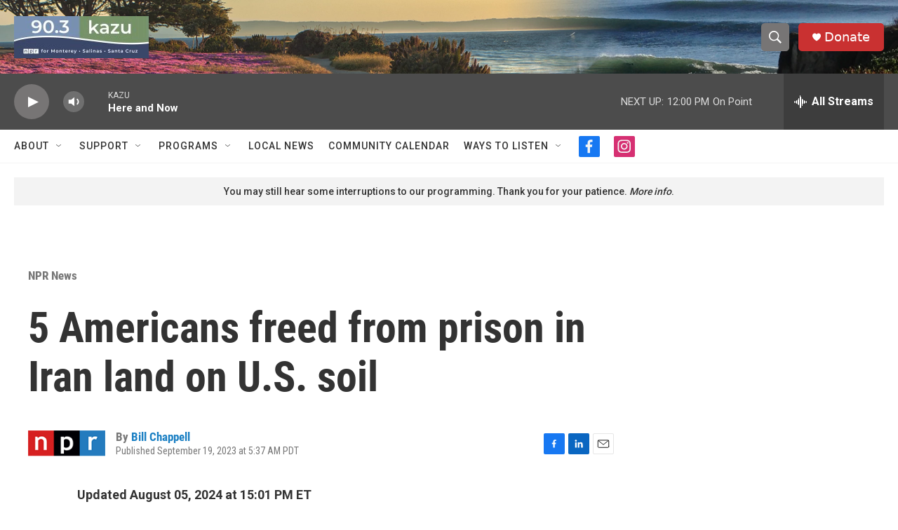

--- FILE ---
content_type: text/html; charset=utf-8
request_url: https://www.google.com/recaptcha/api2/aframe
body_size: 266
content:
<!DOCTYPE HTML><html><head><meta http-equiv="content-type" content="text/html; charset=UTF-8"></head><body><script nonce="vgILamc0BjajLRu61-VnzA">/** Anti-fraud and anti-abuse applications only. See google.com/recaptcha */ try{var clients={'sodar':'https://pagead2.googlesyndication.com/pagead/sodar?'};window.addEventListener("message",function(a){try{if(a.source===window.parent){var b=JSON.parse(a.data);var c=clients[b['id']];if(c){var d=document.createElement('img');d.src=c+b['params']+'&rc='+(localStorage.getItem("rc::a")?sessionStorage.getItem("rc::b"):"");window.document.body.appendChild(d);sessionStorage.setItem("rc::e",parseInt(sessionStorage.getItem("rc::e")||0)+1);localStorage.setItem("rc::h",'1769021441636');}}}catch(b){}});window.parent.postMessage("_grecaptcha_ready", "*");}catch(b){}</script></body></html>